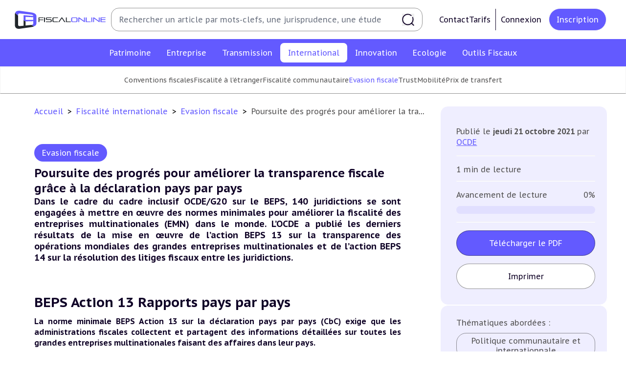

--- FILE ---
content_type: application/javascript
request_url: https://fiscalonline.com/build/378.4000add2.js
body_size: 12944
content:
/*! For license information please see 378.4000add2.js.LICENSE.txt */
"use strict";(self.webpackChunk=self.webpackChunk||[]).push([[378],{3378:(t,e,r)=>{r.r(e),r.d(e,{default:()=>L});r(5851),r(6863),r(276),r(1979),r(3276),r(5029),r(6240),r(3230),r(394),r(8405),r(9144),r(5226),r(594),r(8134),r(780),r(9152),r(4674),r(930),r(5539),r(3015),r(3012),r(4984),r(4033),r(4531),r(4199),r(8251),r(5658),r(1681),r(9189),r(5692),r(9784),r(549),r(2788),r(5073),r(32);var n=r(7809),o=r(1732);const i={debug:!1,logger:console,dispatchEvent:!0,eventPrefix:!0};class c{constructor(t,e={}){var r,n,o;this.log=(t,e)=>{this.debug&&(this.logger.groupCollapsed(`%c${this.controller.identifier} %c#${t}`,"color: #3B82F6","color: unset"),this.logger.log({controllerId:this.controllerId,...e}),this.logger.groupEnd())},this.dispatch=(t,e={})=>{if(this.dispatchEvent){const{event:r,...n}=e,o=this.extendedEvent(t,r||null,n);this.targetElement.dispatchEvent(o),this.log("dispatchEvent",{eventName:o.type,...n})}},this.call=(t,e={})=>{const r=this.controller[t];if("function"==typeof r)return r.call(this.controller,e)},this.extendedEvent=(t,e,r)=>{const{bubbles:n,cancelable:o,composed:i}=e||{bubbles:!0,cancelable:!0,composed:!0};e&&Object.assign(r,{originalEvent:e});return new CustomEvent(this.composeEventName(t),{bubbles:n,cancelable:o,composed:i,detail:r})},this.composeEventName=t=>{let e=t;return!0===this.eventPrefix?e=`${this.controller.identifier}:${t}`:"string"==typeof this.eventPrefix&&(e=`${this.eventPrefix}:${t}`),e},this.debug=null!==(n=null!==(r=null==e?void 0:e.debug)&&void 0!==r?r:t.application.stimulusUseDebug)&&void 0!==n?n:i.debug,this.logger=null!==(o=null==e?void 0:e.logger)&&void 0!==o?o:i.logger,this.controller=t,this.controllerId=t.element.id||t.element.dataset.id,this.targetElement=(null==e?void 0:e.element)||t.element;const{dispatchEvent:c,eventPrefix:a}=Object.assign({},i,e);Object.assign(this,{dispatchEvent:c,eventPrefix:a}),this.controllerInitialize=t.initialize.bind(t),this.controllerConnect=t.connect.bind(t),this.controllerDisconnect=t.disconnect.bind(t)}}const a=!0,l=!0,u=!0;class s extends c{constructor(t,e={}){var r,n,i,c;super(t,e),this.dispatch=(t,e={})=>{const{controller:r,targetElement:n,eventPrefix:i,bubbles:c,cancelable:a,log:l}=this;Object.assign(e,{controller:r});const u=(0,o.cA)(t,this.controller,i),s=new CustomEvent(u,{detail:e,bubbles:c,cancelable:a});return n.dispatchEvent(s),l("dispatch",{eventName:u,detail:e,bubbles:c,cancelable:a}),s},this.targetElement=null!==(r=e.element)&&void 0!==r?r:t.element,this.eventPrefix=null!==(n=e.eventPrefix)&&void 0!==n?n:a,this.bubbles=null!==(i=e.bubbles)&&void 0!==i?i:l,this.cancelable=null!==(c=e.cancelable)&&void 0!==c?c:u,this.enhanceController()}enhanceController(){Object.assign(this.controller,{dispatch:this.dispatch})}}var h=r(4117),f=r.n(h);function p(t){return p="function"==typeof Symbol&&"symbol"==typeof Symbol.iterator?function(t){return typeof t}:function(t){return t&&"function"==typeof Symbol&&t.constructor===Symbol&&t!==Symbol.prototype?"symbol":typeof t},p(t)}function v(){v=function(){return e};var t,e={},r=Object.prototype,n=r.hasOwnProperty,o=Object.defineProperty||function(t,e,r){t[e]=r.value},i="function"==typeof Symbol?Symbol:{},c=i.iterator||"@@iterator",a=i.asyncIterator||"@@asyncIterator",l=i.toStringTag||"@@toStringTag";function u(t,e,r){return Object.defineProperty(t,e,{value:r,enumerable:!0,configurable:!0,writable:!0}),t[e]}try{u({},"")}catch(t){u=function(t,e,r){return t[e]=r}}function s(t,e,r,n){var i=e&&e.prototype instanceof m?e:m,c=Object.create(i.prototype),a=new T(n||[]);return o(c,"_invoke",{value:S(t,r,a)}),c}function h(t,e,r){try{return{type:"normal",arg:t.call(e,r)}}catch(t){return{type:"throw",arg:t}}}e.wrap=s;var f="suspendedStart",d="suspendedYield",y="executing",b="completed",g={};function m(){}function w(){}function E(){}var x={};u(x,c,(function(){return this}));var O=Object.getPrototypeOf,j=O&&O(O(I([])));j&&j!==r&&n.call(j,c)&&(x=j);var L=E.prototype=m.prototype=Object.create(x);function P(t){["next","throw","return"].forEach((function(e){u(t,e,(function(t){return this._invoke(e,t)}))}))}function _(t,e){function r(o,i,c,a){var l=h(t[o],t,i);if("throw"!==l.type){var u=l.arg,s=u.value;return s&&"object"==p(s)&&n.call(s,"__await")?e.resolve(s.__await).then((function(t){r("next",t,c,a)}),(function(t){r("throw",t,c,a)})):e.resolve(s).then((function(t){u.value=t,c(u)}),(function(t){return r("throw",t,c,a)}))}a(l.arg)}var i;o(this,"_invoke",{value:function(t,n){function o(){return new e((function(e,o){r(t,n,e,o)}))}return i=i?i.then(o,o):o()}})}function S(e,r,n){var o=f;return function(i,c){if(o===y)throw Error("Generator is already running");if(o===b){if("throw"===i)throw c;return{value:t,done:!0}}for(n.method=i,n.arg=c;;){var a=n.delegate;if(a){var l=k(a,n);if(l){if(l===g)continue;return l}}if("next"===n.method)n.sent=n._sent=n.arg;else if("throw"===n.method){if(o===f)throw o=b,n.arg;n.dispatchException(n.arg)}else"return"===n.method&&n.abrupt("return",n.arg);o=y;var u=h(e,r,n);if("normal"===u.type){if(o=n.done?b:d,u.arg===g)continue;return{value:u.arg,done:n.done}}"throw"===u.type&&(o=b,n.method="throw",n.arg=u.arg)}}}function k(e,r){var n=r.method,o=e.iterator[n];if(o===t)return r.delegate=null,"throw"===n&&e.iterator.return&&(r.method="return",r.arg=t,k(e,r),"throw"===r.method)||"return"!==n&&(r.method="throw",r.arg=new TypeError("The iterator does not provide a '"+n+"' method")),g;var i=h(o,e.iterator,r.arg);if("throw"===i.type)return r.method="throw",r.arg=i.arg,r.delegate=null,g;var c=i.arg;return c?c.done?(r[e.resultName]=c.value,r.next=e.nextLoc,"return"!==r.method&&(r.method="next",r.arg=t),r.delegate=null,g):c:(r.method="throw",r.arg=new TypeError("iterator result is not an object"),r.delegate=null,g)}function N(t){var e={tryLoc:t[0]};1 in t&&(e.catchLoc=t[1]),2 in t&&(e.finallyLoc=t[2],e.afterLoc=t[3]),this.tryEntries.push(e)}function C(t){var e=t.completion||{};e.type="normal",delete e.arg,t.completion=e}function T(t){this.tryEntries=[{tryLoc:"root"}],t.forEach(N,this),this.reset(!0)}function I(e){if(e||""===e){var r=e[c];if(r)return r.call(e);if("function"==typeof e.next)return e;if(!isNaN(e.length)){var o=-1,i=function r(){for(;++o<e.length;)if(n.call(e,o))return r.value=e[o],r.done=!1,r;return r.value=t,r.done=!0,r};return i.next=i}}throw new TypeError(p(e)+" is not iterable")}return w.prototype=E,o(L,"constructor",{value:E,configurable:!0}),o(E,"constructor",{value:w,configurable:!0}),w.displayName=u(E,l,"GeneratorFunction"),e.isGeneratorFunction=function(t){var e="function"==typeof t&&t.constructor;return!!e&&(e===w||"GeneratorFunction"===(e.displayName||e.name))},e.mark=function(t){return Object.setPrototypeOf?Object.setPrototypeOf(t,E):(t.__proto__=E,u(t,l,"GeneratorFunction")),t.prototype=Object.create(L),t},e.awrap=function(t){return{__await:t}},P(_.prototype),u(_.prototype,a,(function(){return this})),e.AsyncIterator=_,e.async=function(t,r,n,o,i){void 0===i&&(i=Promise);var c=new _(s(t,r,n,o),i);return e.isGeneratorFunction(r)?c:c.next().then((function(t){return t.done?t.value:c.next()}))},P(L),u(L,l,"Generator"),u(L,c,(function(){return this})),u(L,"toString",(function(){return"[object Generator]"})),e.keys=function(t){var e=Object(t),r=[];for(var n in e)r.push(n);return r.reverse(),function t(){for(;r.length;){var n=r.pop();if(n in e)return t.value=n,t.done=!1,t}return t.done=!0,t}},e.values=I,T.prototype={constructor:T,reset:function(e){if(this.prev=0,this.next=0,this.sent=this._sent=t,this.done=!1,this.delegate=null,this.method="next",this.arg=t,this.tryEntries.forEach(C),!e)for(var r in this)"t"===r.charAt(0)&&n.call(this,r)&&!isNaN(+r.slice(1))&&(this[r]=t)},stop:function(){this.done=!0;var t=this.tryEntries[0].completion;if("throw"===t.type)throw t.arg;return this.rval},dispatchException:function(e){if(this.done)throw e;var r=this;function o(n,o){return a.type="throw",a.arg=e,r.next=n,o&&(r.method="next",r.arg=t),!!o}for(var i=this.tryEntries.length-1;i>=0;--i){var c=this.tryEntries[i],a=c.completion;if("root"===c.tryLoc)return o("end");if(c.tryLoc<=this.prev){var l=n.call(c,"catchLoc"),u=n.call(c,"finallyLoc");if(l&&u){if(this.prev<c.catchLoc)return o(c.catchLoc,!0);if(this.prev<c.finallyLoc)return o(c.finallyLoc)}else if(l){if(this.prev<c.catchLoc)return o(c.catchLoc,!0)}else{if(!u)throw Error("try statement without catch or finally");if(this.prev<c.finallyLoc)return o(c.finallyLoc)}}}},abrupt:function(t,e){for(var r=this.tryEntries.length-1;r>=0;--r){var o=this.tryEntries[r];if(o.tryLoc<=this.prev&&n.call(o,"finallyLoc")&&this.prev<o.finallyLoc){var i=o;break}}i&&("break"===t||"continue"===t)&&i.tryLoc<=e&&e<=i.finallyLoc&&(i=null);var c=i?i.completion:{};return c.type=t,c.arg=e,i?(this.method="next",this.next=i.finallyLoc,g):this.complete(c)},complete:function(t,e){if("throw"===t.type)throw t.arg;return"break"===t.type||"continue"===t.type?this.next=t.arg:"return"===t.type?(this.rval=this.arg=t.arg,this.method="return",this.next="end"):"normal"===t.type&&e&&(this.next=e),g},finish:function(t){for(var e=this.tryEntries.length-1;e>=0;--e){var r=this.tryEntries[e];if(r.finallyLoc===t)return this.complete(r.completion,r.afterLoc),C(r),g}},catch:function(t){for(var e=this.tryEntries.length-1;e>=0;--e){var r=this.tryEntries[e];if(r.tryLoc===t){var n=r.completion;if("throw"===n.type){var o=n.arg;C(r)}return o}}throw Error("illegal catch attempt")},delegateYield:function(e,r,n){return this.delegate={iterator:I(e),resultName:r,nextLoc:n},"next"===this.method&&(this.arg=t),g}},e}function d(t,e,r,n,o,i,c){try{var a=t[i](c),l=a.value}catch(t){return void r(t)}a.done?e(l):Promise.resolve(l).then(n,o)}function y(t,e){for(var r=0;r<e.length;r++){var n=e[r];n.enumerable=n.enumerable||!1,n.configurable=!0,"value"in n&&(n.writable=!0),Object.defineProperty(t,E(n.key),n)}}function b(t,e,r){return e=m(e),function(t,e){if(e&&("object"==p(e)||"function"==typeof e))return e;if(void 0!==e)throw new TypeError("Derived constructors may only return object or undefined");return function(t){if(void 0===t)throw new ReferenceError("this hasn't been initialised - super() hasn't been called");return t}(t)}(t,g()?Reflect.construct(e,r||[],m(t).constructor):e.apply(t,r))}function g(){try{var t=!Boolean.prototype.valueOf.call(Reflect.construct(Boolean,[],(function(){})))}catch(t){}return(g=function(){return!!t})()}function m(t){return m=Object.setPrototypeOf?Object.getPrototypeOf.bind():function(t){return t.__proto__||Object.getPrototypeOf(t)},m(t)}function w(t,e){return w=Object.setPrototypeOf?Object.setPrototypeOf.bind():function(t,e){return t.__proto__=e,t},w(t,e)}function E(t){var e=function(t,e){if("object"!=p(t)||!t)return t;var r=t[Symbol.toPrimitive];if(void 0!==r){var n=r.call(t,e||"default");if("object"!=p(n))return n;throw new TypeError("@@toPrimitive must return a primitive value.")}return("string"===e?String:Number)(t)}(t,"string");return"symbol"==p(e)?e:e+""}var x,O,j,L=function(t){function e(){return function(t,e){if(!(t instanceof e))throw new TypeError("Cannot call a class as a function")}(this,e),b(this,e,arguments)}return function(t,e){if("function"!=typeof e&&null!==e)throw new TypeError("Super expression must either be null or a function");t.prototype=Object.create(e&&e.prototype,{constructor:{value:t,writable:!0,configurable:!0}}),Object.defineProperty(t,"prototype",{writable:!1}),e&&w(t,e)}(e,t),r=e,n=[{key:"connect",value:function(){var t,e,r=this;if(((t,e={})=>{new s(t,e)})(this),this.urlValue)var n=new(f())({data:{src:(t=v().mark((function t(){var e,n;return v().wrap((function(t){for(;;)switch(t.prev=t.next){case 0:return e=new URLSearchParams({term:r.element.value,tagSearch:r.tagSearchValue}),t.next=3,fetch("".concat(r.urlValue,"?").concat(e.toString()));case 3:return n=t.sent,t.next=6,n.json();case 6:return t.abrupt("return",t.sent);case 7:case"end":return t.stop()}}),t)})),e=function(){var e=this,r=arguments;return new Promise((function(n,o){var i=t.apply(e,r);function c(t){d(i,n,o,c,a,"next",t)}function a(t){d(i,n,o,c,a,"throw",t)}c(void 0)}))},function(){return e.apply(this,arguments)}),key:[this.keyValue],cache:!1},selector:function(){return r.element},threshold:2,debounce:300,highlight:!0,maxResults:15,noResults:function(t,e){e(n,t,t.results);var r=document.createElement("li");r.setAttribute("class","no_result p-2 m-1"),r.setAttribute("tabindex","1"),r.innerHTML='<span class="flex items-center font-hairline">Aucun résultat trouvé.</span>',document.querySelector("#".concat(n.resultsList.idName)).appendChild(r)},onSelection:function(t){r.dispatch("choice:selected",{value:t.selection.value[t.selection.key]}),r.element.blur(),r.setChoiceOutsideInputValue?(r.element.value="",r.element.focus()):r.element.value=t.selection.value[t.selection.key]},trigger:{event:["input","focus"]}})}}],n&&y(r.prototype,n),o&&y(r,o),Object.defineProperty(r,"prototype",{writable:!1}),r;var r,n,o}(n.xI);x=L,O="values",j={setChoiceOutsideInput:Boolean,key:String,url:String,tags:Array,tagSearch:Boolean},(O=E(O))in x?Object.defineProperty(x,O,{value:j,enumerable:!0,configurable:!0,writable:!0}):x[O]=j}}]);